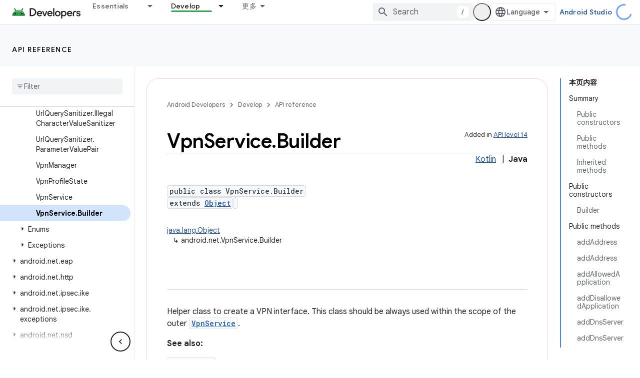

--- FILE ---
content_type: text/html; charset=UTF-8
request_url: https://feedback-pa.clients6.google.com/static/proxy.html?usegapi=1&jsh=m%3B%2F_%2Fscs%2Fabc-static%2F_%2Fjs%2Fk%3Dgapi.lb.en.2kN9-TZiXrM.O%2Fd%3D1%2Frs%3DAHpOoo_B4hu0FeWRuWHfxnZ3V0WubwN7Qw%2Fm%3D__features__
body_size: 77
content:
<!DOCTYPE html>
<html>
<head>
<title></title>
<meta http-equiv="X-UA-Compatible" content="IE=edge" />
<script type="text/javascript" nonce="YG8YFxv_bxka_NGrCgluZA">
  window['startup'] = function() {
    googleapis.server.init();
  };
</script>
<script type="text/javascript"
  src="https://apis.google.com/js/googleapis.proxy.js?onload=startup" async
  defer nonce="YG8YFxv_bxka_NGrCgluZA"></script>
</head>
<body>
</body>
</html>
